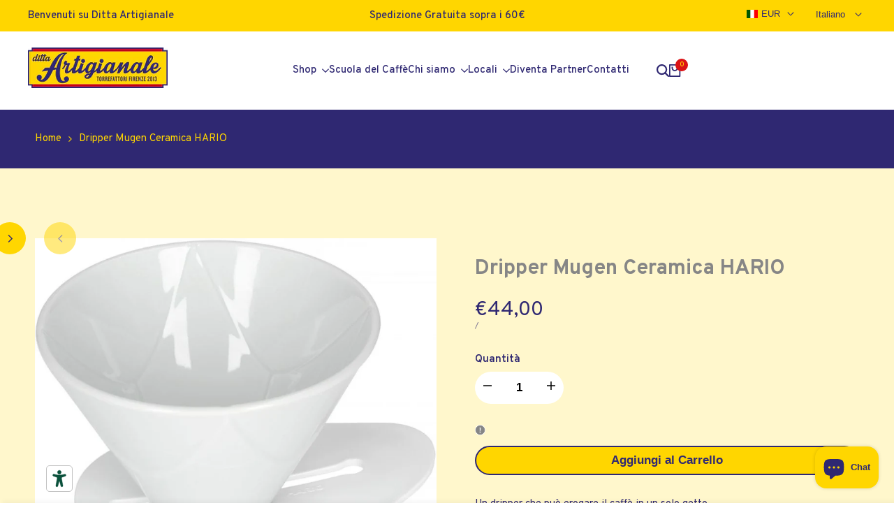

--- FILE ---
content_type: text/css
request_url: https://dittaartigianale.com/cdn/shop/t/10/assets/hdt-product-card.scss.css?v=1641697591673219241748347363
body_size: 5470
content:
hdt-card-product{container-name:card-product;container-type:inline-size}.hdt-card-product__media{container-name:card-product-media;container-type:inline-size}.hdt-ratio--custom-pr{--ratio-percent: calc(100% / (var(--aspect-ratiocus1)))}.hdt-prs-footer.hdt-pagination-wrapper{margin-top:calc(var(--pagination-distance) * calc(var(--section-prate, 75) / 100))}@media (min-width: 1150px){.hdt-prs-footer.hdt-pagination-wrapper{margin-top:calc(var(--pagination-distance))}}.hdt-card-product{--atc-cl: rgb(var(--color-button-text));--atc-bg-cl: rgb(var(--color-button));--atc-hover-cl: rgb(var(--color-button));--atc-hover-bg-cl: rgb(var(--color-button-text));--wishlist-cl: rgb(var(--color-button-text));--wishlist-bg-cl: rgb(var(--color-button));--wishlist-hover-cl: rgb(var(--color-button));--wishlist-hover-bg-cl: rgb(var(--color-button-text));--wishlist-active-cl: rgb(var(--color-button-text));--wishlist-active-bg-cl: rgb(var(--color-button));--quickview-cl: rgb(var(--color-button-text));--quickview-bg-cl: rgb(var(--color-button));--quickview-hover-cl: rgb(var(--color-button));--quickview-hover-bg-cl: rgb(var(--color-button-text));--compare-cl: rgb(var(--color-button-text));--compare-bg-cl: rgb(var(--color-button));--compare-hover-cl: rgb(var(--color-button));--compare-hover-bg-cl: rgb(var(--color-button-text));--pr-countdown-color: rgb(var(--color-accent));--pr-countdown-bg-color: rgb(var(--color-base-background))}.hdt-card-product.hdt-pr-sold_out{--pr-background-overlay: rgba(0,0,0,.1)}.hdt-badge{display:inline-flex;justify-content:center;align-items:center;padding:6px 15px;font-size:var(--text-sm);font-weight:var(--font-medium);line-height:1.21428571429;background-color:var(--badge-color-primary);color:var(--badge-color-secondary);position:relative}.hdt-badge__shape-round .hdt-badge{border-radius:30px}.hdt-badge__on-sale{--badge-color-primary: rgb(var(--color-on-sale-badge-background));--badge-color-secondary: rgb(var(--color-on-sale-badge-text))}.hdt-badge__new{--badge-color-primary: rgb(var(--color-new-badge-background));--badge-color-secondary: rgb(var(--color-new-badge-text))}.hdt-badge__hot{--badge-color-primary: rgb(var(--color-on-sale-badge-background));--badge-color-secondary: rgb(var(--color-on-sale-badge-text))}.hdt-badge__sold_out{--badge-color-primary: rgb(var(--color-sold-out-badge-background));--badge-color-secondary: rgb(var(--color-sold-out-badge-text))}.hdt-badge__pre_order{--badge-color-primary: rgb(var(--color-pre-order-badge-background));--badge-color-secondary: rgb(var(--color-pre-order-badge-text))}.hdt-badge__custom{--badge-color-primary: rgb(var(--color-custom-badge-background));--badge-color-secondary: rgb(var(--color-custom-badge-text))}.hdt-card-product__wrapper .hdt-badge__wrapp{position:absolute;z-index:3;top:12px;right:12px;left:45px;display:inline-flex;flex-wrap:wrap;justify-content:flex-end;gap:5px;pointer-events:none;transition:.5s ease 0s}.hdt-card-product__wrapper .hdt-badge{padding:4px 10px;font-size:var(--text-xs)}.badge_shape_circle .hdt-badge{border-radius:100%;height:60px;min-width:60px;font-size:11px;line-height:15px;letter-spacing:1.65px}.badge_shape_circle .hdt-badge:before{width:calc(100% + 4px);height:calc(100% + 4px);background-color:transparent;border:dashed 1px var(--badge-color-primary);content:"";position:absolute;z-index:1;left:-2px;top:-2px;border-radius:100%;right:-2px;bottom:-2px}.hdt-card-product.hdt-pr-sold_out .hdt-card-product__media:before{opacity:1;z-index:3}.hdt-card-product.hdt-pr-sold_out .hdt-badge__wrapp,.hdt-card-product.hdt-pr-sold_out .hdt-card-product__wrapper .hdt-badge__wrapp{top:50%;left:0!important;right:0!important;margin:auto;text-align:center!important;justify-content:center!important;transform:translateY(-50%);display:block!important}.hdt-card-product.hdt-pr-sold_out .hdt-badge{padding:0 5px;border-radius:var(--rounded-full);aspect-ratio:1;width:100%;max-width:65px}.hdt-card-product.hdt-pr-sold_out .hdt-badge>span{line-height:16px;background-color:var(--badge-color-primary);position:relative;z-index:2}.hdt-card-product.hdt-pr-sold_out .hdt-badge:after{height:1px;width:calc(100% - 16px);position:absolute;z-index:1;opacity:.1;content:"";background-color:var(--badge-color-secondary);transform:rotate(-45deg);top:0;bottom:0;left:0;right:0;margin:auto}.dir--rtl .hdt-card-product.hdt-pr-sold_out .hdt-badge:after{transform:rotate(45deg)}.hdt-card-product.hdt-pr-sold_out:not(.hdt-pr-wishlist) .hdt-card-product__media>*:not(.hdt-badge__wrapp):not(.hdt-card-product__media-wrapp),.hdt-card-product.hdt-pr-sold_out:not(.hdt-pr-wishlist) .hdt-badge:not(.hdt-badge__sold_out){display:none}.hdt-card-product .hdt-product-btns{display:flex;align-items:center;justify-content:center;gap:5px}.hdt-card-product .hdt-product-btns .hdt-pr_btn{border-radius:max(3px,var(--rounded-button));color:rgb(var(--color-button-text));background-color:rgb(var(--color-button));transition:all .1s,transform .4s ease var(--seconds, 0s),color .4s,background-color .4s;box-shadow:0 8px 24px rgb(var(--color-button-text) / .05)}.hdt-card-product .hdt-product-btns .hdt-pr_btn svg{width:1em;height:auto;fill:currentColor}.hdt-card-product .hdt-product-btns .hdt-card-product__btn-quick-view svg{width:1.188em}.hdt-card-product .hdt-product-btns>*:not(hdt-wishlist,hdt-compare){display:inline-flex}.hdt-card-product .hdt-product-btns .hdt-ultra_btn_parent{display:flex}.hdt-card-product__media .hdt-pr_btn:hover,.hdt-card-product__info .hdt-pr_btn:hover{color:rgb(var(--color-button));background-color:rgb(var(--color-button-text))}.hdt-product-form{display:flex}.hdt-product-form .hdt-quantity-wrapp{position:relative;display:none;align-items:center;overflow:hidden;z-index:3;color:var(--atc-cl);background-color:rgb(var(--hdt-btn-tertiary-color));transition:.5s;pointer-events:auto;gap:0;border-radius:max(3px,var(--rounded-button));border-start-end-radius:0px;border-end-end-radius:0px}.hdt-product-form .hdt-quantity__input{width:35px;background-color:transparent;text-align:center;appearance:none;-webkit-appearance:none;-moz-appearance:textfield;outline:none}.hdt-product-form .hdt-quantity__input::-webkit-inner-spin-button{display:none;-webkit-appearance:none;margin:0}.hdt-product-form .hdt-quantity__input::-webkit-outer-spin-button{display:none;-webkit-appearance:none;margin:0}.hdt-card-product .hdt-quantity__button{display:flex;text-align:center;justify-content:center;align-items:center;height:100%;padding-block-start:6px;padding-block-end:6px;color:inherit;background-color:transparent;border-radius:0;box-shadow:none;transition:.25s}.hdt-card-product .hdt-quantity__button[name=minus],.hdt-card-product .hdt-quantity__button[name=plus]{padding-inline-start:6px;padding-inline-end:6px}.hdt-card-product .hdt-quantity__button svg{width:10px;height:10px}.hdt-card-product__vendor{color:rgb(var(--color-foreground2));line-height:var(--font-heading-line-height);display:inline-block;vertical-align:top}.hdt-card-product__vendor a{color:inherit}.hdt-color-list{gap:8.5px}.hdt-card-product__info wrapp-hdt-color-list{display:block;width:100%}.hdt-card-product .hdt-color-list-item.is--color-link>a.hdt-rounded-full{border-radius:var(--rounded-full)}.hdt-card-product .hdt-color-list-color{width:20px;height:20px;line-height:18px;border:solid 1px rgb(var(--color-line-border));padding:2px;box-shadow:none!important;background-color:transparent;background:transparent;transition:.4s ease .1s}[type=radio]:checked+.hdt-color-list-color{border-color:rgb(var(--color-foreground))}.hdt-card-product .hdt-color-list-color .hdt-color-bg{border:solid 1px transparent;background:var(--hdt-bg-image, none);background-position:center!important;background-repeat:no-repeat!important;background-size:calc(100% + 10px) calc(100% + 10px)!important;transition:border .25s ease}.hdt-color-list-color:not(.hdt-rounded-full) .hdt-color-bg{transform:rotate(0)!important}[type=radio]:checked+.hdt-color-list-color .hdt-color-bg{border-color:rgb(var(--color-background))}.hdt-card-product .hdt-color-list-style-2 .hdt-color-list-color{padding:2px}.hdt-card-product .hdt-color-list-style-2 .hdt-color-list-color .hdt-color-bg{border:none}.hdt-card-product .hdt-color-list-item.is--color-link>a{min-width:20px;height:20px;line-height:18px;padding:0 3px;display:flex;align-items:center;justify-content:center}.swatch_color_style_2 .hdt-color-list-item.is--color-link>a{border-radius:var(--rounded-full)}.hdt-card-product .hdt-card-product__media:before{content:"";position:absolute;left:0;top:0;bottom:0;right:0;background-color:var(--pr-background-overlay);z-index:1;transition:.5s;pointer-events:none;border-radius:max(var(--rounded-product-media),var(--rounded-product-card))}.hdt-card-product.hdt-colors-selected .hdt-card-product__media .hdt-product-hover-img{z-index:1}.hdt-product.hdt-colors-selected .hdt-card-product__media .hdt-product-main-img{z-index:2;opacity:1;transition:.5s ease 0s}.hdt-card-product .hdt-full-width-link{position:absolute!important}.hdt-card-product .hdt-size-list{position:absolute;z-index:3;left:0;right:0;bottom:calc(var(--scroll-badge,0px));text-align:center;display:flex;align-items:center;gap:8.5px;color:rgb(var(--color-button));background-color:rgb(var(--color-button-text) / .3);transition:all .4s ease var(--seconds, 0s)}.hdt-card-product .hdt-size-list:not(:has(.hdt-size-count)){font-size:var(--text-sm);font-weight:var(--font-semibold);line-height:22px}.hdt-card-product .hdt-size-list-wrapper{display:flex;align-items:center;gap:7px 10px;overflow-x:auto;scroll-snap-align:start}.hdt-card-product .hdt-size-list:has(.hdt-size-count) .hdt-size-list-wrapper{overflow-x:visible}.hdt-card-product .hdt-card-product__media .hdt-size-list-wrapper{margin:0 auto;padding:0 10px}.hdt-card-product .hdt-size-list-wrapper::-webkit-scrollbar-track{-webkit-box-shadow:inset 0 0 2px rgba(0,0,0,.1);background-color:#f5f5f5;visibility:hidden}.hdt-card-product .hdt-size-list-wrapper::-webkit-scrollbar-thumb{background-color:#9e9e9e;visibility:hidden}.hdt-card-product .hdt-size-list-wrapper::-webkit-scrollbar{height:5px;background-color:#f5f5f5;visibility:hidden}.hdt-card-product .hdt-size-list-wrapper:hover::-webkit-scrollbar,.hdt-card-product .hdt-size-list-wrapper:hover::-webkit-scrollbar-thumb,.hdt-card-product .hdt-size-list-wrapper:hover::-webkit-scrollbar-track{visibility:visible}.hdt-card-product__media .hdt-size-list{height:32px;display:none}.hdt-card-product .hdt-pr-countdown{position:absolute;z-index:3;left:5px;right:5px;bottom:20px;pointer-events:none;transition:.4s ease-out 0s;align-items:center;transition:all .4s ease var(--seconds, 0s)}.hdt-card-product .hdt-countdown__amount{direction:initial}.hdt-card-product .hdt-countdown__inner{background-color:var(--pr-countdown-bg-color);color:var(--pr-countdown-color);display:flex;text-align:center;align-items:center;justify-content:center;border-radius:var(--rounded-button);line-height:var(--font-body-line-height);padding:5px 10px;max-height:40px;min-width:125px;font-size:var(--text-xs)}.hdt-card-product .hdt-countdown__inner>span{margin:0 3px}.hdt-card-product .hdt-pr-countdown2{width:100%;position:static!important;opacity:1!important;visibility:visible!important}.hdt-card-product .hdt-pr-countdown2 .hdt-countdown__inner{background-color:transparent;gap:5px;width:100%;max-height:none;max-width:270px;padding:0;display:flex;justify-content:space-between;margin:auto}.hdt-card-product .hdt-pr-countdown2 .hdt-countdown__item{padding-block-start:2px;padding-block-end:2px;background-color:var(--pr-countdown-bg-color);color:var(--pr-countdown-color);width:100%;display:flex;flex-direction:column;align-items:center;justify-content:center;border-radius:max(3px,var(--rounded-button))}.hdt-card-product .hdt-pr-countdown2 .hdt-countdown-amount{line-height:var(--font-heading-line-height)}.hdt-card-product .hdt-countdown-enabled.expired_cdhdt{opacity:0;visibility:hidden;display:none}.hdt-card-product .hdt-countdown-enabled{opacity:1;visibility:visible}.hdt-card-product .hdt-cd-icon{display:inline-flex;align-items:center;margin-inline-end:5px;fill:var(--pr-countdown-color)}wrapp-hdt-pr-frm hdt-quantity-wrapp+hdt-tooltip.hdt-ultra_btn_parent{transform:none!important}@media (hover:hover){.hdt-card-product:hover .hdt-scrolling-badge{transform:translateY(100%)}}.hdt-card-product :has(.hdt-scrolling-badge){--scroll-badge: 31px}.hdt-card-product .hdt-scrolling-badge{background:rgb(var(--color-foreground));color:rgb(var(--color-background));transition:all .3s ease-in-out;position:static;min-height:31px}.hdt-card-product .hdt-scrolling-badge .hdt-scrolling-inner{padding:.5rem .6rem;gap:.7rem;min-height:31px;font-size:var(--text-xs)}.hdt-card-product .hdt-scrolling-badge .hdt-scrolling-inner svg{width:15px;fill:currentColor}.hdt-card-product .hdt-scrolling-badge .hdt-badge{line-height:21px;font-size:var(--text-xs);padding:0 10px}:is(.hdt-pr-style1):not(.hdt-pr-style10):not(.hdt-pr-style11,.hdt-pr-style12) .hdt-pr-btns-group2{z-index:4!important;left:10px!important;top:10px;right:auto!important;bottom:auto!important}:is(.hdt-pr-style1,.hdt-pr-style3) .hdt-product-btns{z-index:4;left:5px;right:5px;bottom:calc(20px + var(--scroll-badge,0px))}:is(.hdt-pr-style1,.hdt-pr-style3) .hdt-card-product__media .hdt-pr-countdown{bottom:calc(55px + var(--scroll-badge,0px))}:is(.hdt-pr-style1,.hdt-pr-style3) .hdt-pr_btn{width:2.2857em;font-size:14px;aspect-ratio:1;display:inline-flex;position:static;justify-content:center;align-items:center}:is(.hdt-pr-style2,.hdt-pr-style3) .hdt-pr-btns-group2{z-index:4;top:15px;flex-direction:column}:is(.hdt-pr-style2,.hdt-pr-style3) .hdt-pr-btns-group1{z-index:4;left:5px;right:5px;bottom:calc(16px + var(--scroll-badge,0px))}:is(.hdt-pr-style2,.hdt-pr-style3) .hdt-pr-btns-group2 .hdt-pr_btn{width:2em;aspect-ratio:1;display:inline-flex;position:static;justify-content:center;align-items:center}:is(.hdt-pr-style2,.hdt-pr-style3) .hdt-pr-btns-group1{gap:7px}:is(.hdt-pr-style2,.hdt-pr-style3) .hdt-pr-btns-group1 .hdt-pr_btn{width:2em;aspect-ratio:1;display:inline-flex;position:static;justify-content:center;text-transform:uppercase;align-items:center;gap:8px;font-weight:var(--font-bold);white-space:nowrap}:is(.hdt-pr-style2,.hdt-pr-style3) .hdt-pr-btns-group1 .hdt-pr_btn svg{font-size:14px}:is(.hdt-pr-style2,.hdt-pr-style3) .hdt-pr-btns-group1 .hdt-pr_btn span{display:none}:is(.hdt-pr-style2,.hdt-pr-style3) .hdt-size-list{height:38px;color:rgb(var(--color-button-text));background-color:rgb(var(--color-button))}:is(.hdt-pr-style2,.hdt-pr-style3) .hdt-size-list-item{font-size:10px;padding:6px 10px;line-height:1;border-radius:3px;border:1px solid rgb(var(--hdt-btn-secondary-bg))}:is(.hdt-pr-style2,.hdt-pr-style3) .hdt-pr-countdown{bottom:calc(55px + var(--scroll-badge,0px))}:is(.hdt-pr-style2) .hdt-pr-btns-group2{left:15px}:is(.hdt-pr-style3) .hdt-pr-btns-group1 .hdt-card-product__btn-ultra{width:auto;aspect-ratio:auto;font-size:10px;padding:8px 14px}:is(.hdt-pr-style3) .hdt-pr-btns-group1 .hdt-card-product__btn-ultra span{display:block}:is(.hdt-pr-style3) .hdt-pr-btns-group2{right:15px;left:auto;bottom:auto!important}:is(.hdt-pr-style3) .hdt-card-product__wrapper .hdt-badge__wrapp{left:12px;right:45px;justify-content:flex-start}:is(.hdt-pr-style4) .hdt-pr-btns-group2{z-index:4;top:15px;flex-direction:column}:is(.hdt-pr-style4) .hdt-pr-btns-group1{z-index:4;left:0;right:0;bottom:calc(var(--scroll-badge,0px))}:is(.hdt-pr-style4) .hdt-pr-btns-group2{right:15px}:is(.hdt-pr-style4) .hdt-card-product__wrapper .hdt-badge__wrapp{left:12px;right:45px;justify-content:flex-start}:is(.hdt-pr-style4) .hdt-pr-btns-group2 .hdt-pr_btn{width:2em;aspect-ratio:1;display:inline-flex;position:static;justify-content:center;align-items:center}:is(.hdt-pr-style4) .hdt-pr-btns-group1{gap:7px;overflow:hidden}:is(.hdt-pr-style4) .hdt-pr-btns-group1 .hdt-pr_btn{display:inline-flex;position:static;justify-content:center;text-transform:uppercase;align-items:center;font-size:var(--text-sm);line-height:1.2;padding:10px;width:100%;flex:1;color:rgb(var(--color-button));background-color:rgb(var(--color-button-text))}:is(.hdt-pr-style4) .hdt-pr-btns-group1 .hdt-pr_btn:hover{color:rgb(var(--color-button-text));background-color:rgb(var(--color-button))}:is(.hdt-pr-style4) .hdt-product-btns .hdt-ultra_btn_parent,:is(.hdt-pr-style4) .hdt-product-form{display:flex;width:100%;flex:1}:is(.hdt-pr-style4) .hdt-pr-btns-group1>*{width:100%}:is(.hdt-pr-style4) .hdt-pr-btns-group1 .hdt-pr_btn svg{display:none}:is(.hdt-pr-style4) .hdt-pr-countdown{bottom:calc(40px + var(--scroll-badge,0px))}:is(.hdt-pr-style4) .hdt-product-form .hdt-quantity-wrapp,:is(.hdt-pr-style4) .hdt-pr-btns-group1 .hdt-pr_btn{border-radius:0}:is(.hdt-pr-style4) .hdt-quantity__button[name=minus]{padding-inline-start:12px}:is(.hdt-pr-style4) .hdt-quantity__button[name=plus]{padding-inline-end:12px}:is(.hdt-pr-style4) .hdt-size-list{bottom:calc(34px + var(--scroll-badge,0px));height:24px}:is(.hdt-pr-style5) .hdt-product-btns{position:absolute;bottom:calc(10px + var(--scroll-badge,0px));background:var(--atc-bg-cl);border-radius:3px;left:50%;transform:translate(-50%);padding:6px;gap:6px}:is(.hdt-pr-style5) .hdt-card-product__media :where(.hdt-card-product__btn-wishlist,.hdt-card-product__btn-compare){position:static}:is(.hdt-pr-style5) .hdt-pr_btn{width:2em;font-size:14px;aspect-ratio:1;display:inline-flex;position:static;justify-content:center;align-items:center;box-shadow:none!important}:is(.hdt-pr-style5) .hdt-pr_btn:hover{color:rgb(var(--color-button-text));background-color:rgb(var(--color-button-text) / .07)}:is(.hdt-pr-style5) .hdt-size-list{color:rgb(var(--color-button-text));background-color:rgb(var(--color-button) / .5)}:is(.hdt-pr-style5) .hdt-pr-countdown{bottom:calc(55px + var(--scroll-badge,0px))}:is(.hdt-pr-style6,.hdt-pr-style7,.hdt-pr-style8,.hdt-pr-style10) .hdt-card-product__wrapper{height:100%;display:flex;flex-direction:column}:is(.hdt-pr-style6,.hdt-pr-style7,.hdt-pr-style8,.hdt-pr-style10) .hdt-card-product__info{display:flex;flex-direction:column;flex-grow:1}:is(.hdt-pr-style6,.hdt-pr-style7,.hdt-pr-style8,.hdt-pr-style10) .hdt-pr-btns-group1{width:100%;margin-block-start:10px;flex-grow:1;align-items:flex-end}:is(.hdt-pr-style6,.hdt-pr-style7,.hdt-pr-style8,.hdt-pr-style10) .hdt-pr-btns-group1 .hdt-pr_btn{display:inline-flex;position:static;justify-content:center;text-transform:uppercase;align-items:center;font-size:var(--text-sm);font-weight:var(--font-bold);line-height:1.2;padding:10px;width:100%;flex:1;border:solid 1px rgb(var(--color-secondary-button-text))}:is(.hdt-pr-style6,.hdt-pr-style7,.hdt-pr-style8,.hdt-pr-style10) .hdt-product-btns .hdt-ultra_btn_parent,:is(.hdt-pr-style6,.hdt-pr-style7,.hdt-pr-style8,.hdt-pr-style10) .hdt-product-form{width:100%;flex:1;gap:7px}:is(.hdt-pr-style6,.hdt-pr-style7,.hdt-pr-style8,.hdt-pr-style10) .hdt-pr-btns-group1>*{width:100%}:is(.hdt-pr-style6,.hdt-pr-style7,.hdt-pr-style8,.hdt-pr-style10) .hdt-pr-btns-group1 .hdt-pr_btn svg{display:none}:is(.hdt-pr-style6,.hdt-pr-style7,.hdt-pr-style8,.hdt-pr-style10) .hdt-product-form .hdt-quantity-wrapp{border-start-end-radius:max(3px,var(--rounded-button));border-end-end-radius:max(3px,var(--rounded-button))}:is(.hdt-pr-style6,.hdt-pr-style7,.hdt-pr-style8,.hdt-pr-style10) .hdt-product-form .hdt-quantity-wrapp+.hdt-ultra_btn_parent .hdt-pr_btn{border-start-start-radius:max(3px,var(--rounded-button));border-end-start-radius:max(3px,var(--rounded-button))}:is(.hdt-pr-style6,.hdt-pr-style7,.hdt-pr-style8,.hdt-pr-style10) .hdt-pr-btns-group2{z-index:4;left:5px;right:5px;bottom:calc(20px + var(--scroll-badge,0px))}:is(.hdt-pr-style6,.hdt-pr-style7,.hdt-pr-style8,.hdt-pr-style10) .hdt-pr-btns-group2 .hdt-pr_btn{width:2.429em;border-radius:max(3px,var(--rounded-button));font-size:14px;aspect-ratio:1;display:inline-flex;position:static;justify-content:center;align-items:center}:is(.hdt-pr-style6,.hdt-pr-style7,.hdt-pr-style8,.hdt-pr-style10) .hdt-card-product .hdt-size-list{color:rgb(var(--color-button-text));background-color:rgb(var(--color-button) / .5)}:is(.hdt-pr-style6,.hdt-pr-style7,.hdt-pr-style8,.hdt-pr-style10) .hdt-pr-countdown{bottom:calc(60px + var(--scroll-badge,0px))}:is(.hdt-pr-style6,.hdt-pr-style8) .hdt-pr-btns-group2 .hdt-pr_btn{border-radius:50px}:is(.hdt-pr-style7){position:relative}:is(.hdt-pr-style7) .hdt-card-product__media{z-index:2}:is(.hdt-pr-style7) .hdt-card-product__info{margin-top:1.3rem;padding-bottom:1rem;overflow:hidden;z-index:1}:is(.hdt-pr-style7) .hdt-pr-btns-group1 .hdt-pr_btn{color:rgb(var(--color-button));background-color:rgb(var(--color-button-text))}:is(.hdt-pr-style7) .hdt-pr-btns-group1 .hdt-pr_btn:hover{color:rgb(var(--color-button-text));background-color:rgb(var(--color-button))}:is(.hdt-pr-style7) .hdt-pr-btns-group1{flex-grow:initial;transition:all .4s;margin-block-start:0px;margin-block-end:10px}:is(.hdt-pr-style7) .hdt-card-product__wrapper{position:relative}:is(.hdt-pr-style7) .hdt-card-product__wrapper:after{content:"";position:absolute;left:-8px;right:-8px;top:-8px;bottom:-8px;z-index:0;border-radius:max(var(--rounded-product-card),var(--rounded-product-media));transition:box-shadow .4s;box-shadow:0 0 9px rgb(var(--color-button-text) / 0);pointer-events:none}:is(.hdt-pr-style7):hover .hdt-card-product__wrapper:after{box-shadow:0 0 9px rgb(var(--color-button-text) / .08)}:is(.hdt-pr-style7) .hdt-product-form .hdt-quantity-wrapp{background-color:var(--atc-bg-cl);border:1px solid}:is(.hdt-pr-style8) .hdt-pr-btns-group1 .hdt-pr_btn svg{display:block}:is(.hdt-pr-style8) .hdt-pr-btns-group1{margin-block-start:0px;position:absolute;top:0;right:0;width:auto;align-items:flex-start}:is(.hdt-pr-style8) .hdt-pr-btns-group1 .hdt-pr_btn{aspect-ratio:1;border-radius:50px;color:rgb(var(--color-button));background-color:rgb(var(--color-accent));border-color:rgb(var(--color-accent))}:is(.hdt-pr-style8) .hdt-pr-btns-group1 .hdt-pr_btn:hover{background-color:rgb(var(--color-button-text));border-color:rgb(var(--color-button-text));box-shadow:0 0 5px rgb(var(--color-button) / .15)}:is(.hdt-pr-style8) .hdt-card-product__info{padding-inline-end:45px}:is(.hdt-pr-style9,.hdt-pr-style10,.hdt-pr-style11,.hdt-pr-style12,.hdt-pr-list) .hdt-size-list{height:auto;margin-block-start:11px;position:static;transform:none!important;justify-content:flex-start;color:rgb(var(--color-foreground));background-color:transparent}:is(.hdt-pr-style9,.hdt-pr-style10,.hdt-pr-style11,.hdt-pr-style12,.hdt-pr-list) .hdt-size-list-wrapper{padding:0;flex-wrap:wrap}:is(.hdt-pr-style9,.hdt-pr-style10,.hdt-pr-style11,.hdt-pr-style12,.hdt-pr-list) .hdt-size-list-item{font-size:10px;padding:6px 10px;line-height:1;border-radius:3px;color:rgb(var(--color-button-text));border:1px solid rgb(var(--hdt-btn-tertiary-color));background-color:rgb(var(--color-button))}:is(.hdt-pr-style9,.hdt-pr-style10,.hdt-pr-style11,.hdt-pr-style12,.hdt-pr-list) wrapp-hdt-color-list{margin-block-start:2px}:is(.hdt-pr-list) wrapp-hdt-color-list{margin-block-start:10px}:is(.hdt-pr-style10) .hdt-pr-btns-group1 .hdt-pr_btn{aspect-ratio:auto;position:relative;text-transform:none;width:auto;flex:none;color:rgb(var(--color-button));background-color:rgb(var(--color-button-text));--light_skew-color: rgb(var(--color-button) / .25);--height-button: 37px}:is(.hdt-pr-style10) .hdt-pr-btns-group1>*{transform:none!important}:is(.hdt-pr-style10):has(.hdt-size-list) .hdt-pr-btns-group2{top:auto;bottom:calc(16px + var(--scroll-badge,0px))!important}:is(.hdt-pr-style10):has(.hdt-pr-countdown):has(.hdt-size-list) .hdt-pr-btns-group2{top:auto;bottom:calc(16px + var(--scroll-badge,0px))!important}:is(.hdt-pr-style10) .hdt-card-product__media .hdt-pr-countdown{bottom:calc(60px + var(--scroll-badge,0px))}:is(.hdt-pr-style10) .hdt-product-form .hdt-quantity__input{width:32px}:is(.hdt-pr-style10) :is(.hdt-product-btns .hdt-ultra_btn_parent,.hdt-product-form){width:auto;flex:0}:is(.hdt-pr-style10) .hdt-pr-btns-group1{justify-content:flex-start}:is(.hdt-pr-style11,.hdt-pr-style12) .hdt-card-product__wrapper{height:100%;display:flex;flex-direction:column}:is(.hdt-pr-style11,.hdt-pr-style12) .hdt-card-product__info{display:flex;flex-direction:column;flex-grow:1;padding:0 13.5px 23.5px}:is(.hdt-pr-style11,.hdt-pr-style12) .hdt-pr-btns-group1 .hdt-pr_btn{display:inline-flex;aspect-ratio:auto;position:static;justify-content:center;align-items:center;font-size:var(--text-sm);font-weight:var(--font-bold);padding:10px;width:100%;flex:1}:is(.hdt-pr-style11,.hdt-pr-style12) .hdt-product-btns .hdt-ultra_btn_parent,:is(.hdt-pr-style11,.hdt-pr-style12) .hdt-product-form{width:100%;flex:1;gap:7px}:is(.hdt-pr-style11,.hdt-pr-style12) .hdt-pr-btns-group1{width:100%;margin-block-start:10px;flex-grow:1;align-items:flex-end}:is(.hdt-pr-style11,.hdt-pr-style12) .hdt-pr-btns-group1 .hdt-pr_btn svg{display:none}:is(.hdt-pr-style11,.hdt-pr-style12) .hdt-pr-btns-group1>*{width:100%;transform:none!important}:is(.hdt-pr-style11,.hdt-pr-style12):has(.hdt-size-list) .hdt-pr-btns-group2{bottom:calc(16px + var(--scroll-badge,0px))!important}:is(.hdt-pr-style11,.hdt-pr-style12):has(.hdt-pr-countdown):has(.hdt-size-list) .hdt-pr-btns-group2{bottom:calc(16px + var(--scroll-badge,0px))!important}:is(.hdt-pr-style11,.hdt-pr-style12) .hdt-pr-countdown{bottom:60px}:is(.hdt-pr-style11,.hdt-pr-style12) .hdt-product-form .hdt-quantity__input{width:32px}:is(.hdt-pr-style11) .hdt-pr-btns-group1 .hdt-pr_btn{color:rgb(var(--color-secondary-button-text));border:solid 2px rgb(var(--color-secondary-button-text));--light_skew-color: rgb(var(--color-button) / .25);background-color:transparent}:is(.hdt-pr-style11) .hdt-pr-btns-group1 .hdt-pr_btn:hover{color:rgb(var(--color-button));background-color:rgb(var(--color-button-text));border-color:rgb(var(--color-button-text));box-shadow:0 8px 24px rgb(var(--color-button)/.05)}:is(.hdt-pr-style12) .hdt-pr-btns-group1 .hdt-pr_btn{box-shadow:none;border:solid 1px rgb(var(--color-line-border));--light_skew-color: rgb(var(--color-button) / .25);text-transform:uppercase}:is(.hdt-pr-style12) .hdt-pr-btns-group1 .hdt-pr_btn:hover{background-color:transparent;color:rgb(var(--color-accent))}:is(.hdt-pr-list) .hdt-card-product__info{margin-top:0!important}:is(.hdt-pr-list) .hdt-pr_btn{width:2em;font-size:14px;aspect-ratio:1;display:inline-flex;position:static;justify-content:center;align-items:center}:is(.hdt-pr-list) wrapp-hdt-color-list{margin-block-start:0!important}:is(.hdt-pr-list) .hdt-size-list-wrapper{padding:0;flex-wrap:wrap}:is(.hdt-pr-list) .hdt-size-list{margin-block-start:0!important;height:auto!important;justify-content:initial!important}:is(.hdt-pr-list) .hdt-card-product__wrapper .hdt-badge__wrapp{left:auto!important}@container card-product (max-width: 400px){:is(.hdt-pr-list) .hdt-pr-countdown{font-size:var(--text-sm)!important;left:calc(100% + 15px);right:auto;bottom:auto;top:0}:is(.hdt-pr-list) .hdt-countdown__inner{flex-wrap:nowrap;padding:0!important;background-color:transparent;min-width:130px;justify-content:flex-start}:is(.hdt-pr-list):has(.hdt-pr-countdown.hdt-cd--enabled) .hdt-card-product__info{padding-top:25px!important}:is(.hdt-pr-list) .hdt-badge{padding:4px 10px;font-size:var(--text-xs)}}@container card-product (min-width: 210px){.hdt-card-product .hdt-product-btns>*:nth-child(2){--seconds: .2s}.hdt-card-product .hdt-product-btns>*:nth-child(3){--seconds: .4s}.hdt-card-product .hdt-product-btns>*:nth-child(4){--seconds: .6s}.hdt-badge{padding:4px 10px;font-size:var(--text-xs)}.hdt-card-product .hdt-color-list-color{width:26px;height:26px;padding:3px}.hdt-product-form .hdt-quantity-wrapp{display:flex}.hdt-product-form .hdt-quantity-wrapp+.hdt-ultra_btn_parent .hdt-pr_btn{border-start-start-radius:0px;border-end-start-radius:0px}.hdt-product-form .hdt-quantity-wrapp+.hdt-ultra_btn_parent .hdt-pr_btn svg{display:none}:is(.hdt-pr-style2):has(.hdt-quantity-wrapp) .hdt-pr-btns-group1 .hdt-card-product__btn-ultra svg{display:inline-flex}:is(.hdt-pr-style2):has(.hdt-quantity-wrapp) .hdt-pr-btns-group1 wrapp-hdt-pr-frm+wrapp-hdt-open-modal-btn .hdt-pr_btn{aspect-ratio:1}:is(.hdt-pr-style10) .hdt-product-form .hdt-quantity__input{width:45px}:is(.hdt-pr-style11,.hdt-pr-style12) .hdt-product-form .hdt-quantity-wrapp{border-start-end-radius:max(3px,var(--rounded-button));border-end-end-radius:max(3px,var(--rounded-button))}:is(.hdt-pr-style11,.hdt-pr-style12) .hdt-product-form .hdt-quantity-wrapp+.hdt-ultra_btn_parent .hdt-pr_btn{border-start-start-radius:max(3px,var(--rounded-button));border-end-start-radius:max(3px,var(--rounded-button))}}@container card-product (min-width: 240px){.hdt-card-product__wrapper .hdt-badge{padding:6px 15px;font-size:var(--text-base)}.hdt-card-product__wrapper .hdt-badge__wrapp{left:60px}.hdt-card-product__info{gap:12px}.hdt-card-product__media .hdt-size-list{display:flex}.hdt-card-product .hdt-countdown__inner{font-size:var(--text-base);min-width:140px}.hdt-pr-countdown2 .hdt-countdown__item{text-transform:uppercase}.hdt-pr-countdown2 .hdt-countdown__item hdt-countdown-amount{font-size:26px}:is(.hdt-pr-style1,.hdt-pr-style2) .hdt-pr_btn,:is(.hdt-pr-style1,.hdt-pr-style2) .hdt-ultra_btn_parent,:is(.hdt-pr-style1,.hdt-pr-style2) wrapp-hdt-open-modal-btn{font-size:16px}:is(.hdt-pr-style1,.hdt-pr-style2) .hdt-pr_btn{width:2.625em}:is(.hdt-pr-style1) .hdt-card-product__media .hdt-pr-countdown{bottom:calc(75px + var(--scroll-badge,0px))}:is(.hdt-pr-style1) .hdt-card-product__media:has(.hdt-size-list) .hdt-product-btns{bottom:calc(45px + var(--scroll-badge,0px))}:is(.hdt-pr-style1) .hdt-card-product__media:has(.hdt-size-list) .hdt-pr-countdown{bottom:calc(100px + var(--scroll-badge,0px))}:is(.hdt-pr-style2):has(.hdt-size-list) .hdt-pr-btns-group1{bottom:calc(45px + var(--scroll-badge,0px))}:is(.hdt-pr-style2) .hdt-card-product__media:has(.hdt-size-list) .hdt-pr-countdown{bottom:calc(95px + var(--scroll-badge,0px))}:is(.hdt-pr-style3) .hdt-card-product__media .hdt-pr-countdown{bottom:calc(75px + var(--scroll-badge,0px))}:is(.hdt-pr-style3) .hdt-pr-btns-group2 .hdt-pr_btn{width:2.625em}:is(.hdt-pr-style3) .hdt-pr-btns-group1 .hdt-pr_btn{width:auto;aspect-ratio:auto;font-size:10px;padding:12px;min-height:42px}:is(.hdt-pr-style3):has(.hdt-size-list) .hdt-pr-btns-group1{bottom:calc(45px + var(--scroll-badge,0px))}:is(.hdt-pr-style3) .hdt-card-product__media:has(.hdt-size-list) .hdt-pr-countdown{bottom:calc(95px + var(--scroll-badge,0px))}:is(.hdt-pr-style4) .hdt-pr-countdown{bottom:calc(64px + var(--scroll-badge,0px))}:is(.hdt-pr-style5) .hdt-card-product__media:has(.hdt-size-list) .hdt-product-btns{bottom:calc(44px + var(--scroll-badge,0px))}:is(.hdt-pr-style6,.hdt-pr-style7,.hdt-pr-style8,.hdt-pr-style10):has(.hdt-size-list) .hdt-pr-btns-group2{bottom:calc(40px + var(--scroll-badge,0px))}:is(.hdt-pr-style6,.hdt-pr-style7,.hdt-pr-style8,.hdt-pr-style10) .hdt-pr-countdown{bottom:calc(80px + var(--scroll-badge,0px))}:is(.hdt-pr-style6,.hdt-pr-style7,.hdt-pr-style8,.hdt-pr-style10) .hdt-pr-btns-group2{gap:13px}:is(.hdt-pr-style7):has(.hdt-size-list) .hdt-pr-btns-group2{bottom:calc(44px + var(--scroll-badge,0px))}:is(.hdt-pr-style10) .hdt-card-product__media .hdt-pr-countdown{bottom:calc(60px + var(--scroll-badge,0px))}}@container card-product (max-width: 300px){:is(.hdt-pr-style11,.hdt-pr-style12) .hdt-card-product__info{padding:0 0 10px}}@container card-product (min-width: 210px) and (max-width: 349px){:is(.hdt-pr-list) .hdt-color-list-color{width:20px;height:20px;padding:2px}}@container card-product (min-width: 350px){.hdt-product-form .hdt-quantity__input{width:45px}:is(.hdt-pr-style1) .hdt-pr_btn{width:3em}:is(.hdt-pr-list) .hdt-pr_btn{width:2.625em}:is(.hdt-pr-style2,.hdt-pr-style3,.hdt-pr-style4,.hdt-pr-style6,.hdt-pr-style7,.hdt-pr-style8) .hdt-pr-btns-group2 .hdt-pr_btn{width:3em}:is(.hdt-pr-style2) .hdt-pr-btns-group1 .hdt-pr_btn{font-size:16px;width:3em}:is(.hdt-pr-style2,.hdt-pr-style3) .hdt-pr-countdown{bottom:75px}:is(.hdt-pr-style6,.hdt-pr-style7,.hdt-pr-style8,.hdt-pr-style10) .hdt-pr-countdown{bottom:95px}:is(.hdt-pr-list) .hdt-pr_btn,:is(.hdt-pr-list) .hdt-ultra_btn_parent,:is(.hdt-pr-list) wrapp-hdt-open-modal-btn{font-size:16px}:is(.hdt-pr-list) .hdt-size-list-item{padding:8px 13px}}@media (hover: hover){.hdt-card-product .hdt-scrolling-badge{position:absolute;--scroll-badge: 37px;min-height:37px}.hdt-card-product .hdt-scrolling-badge .hdt-scrolling-inner{padding:.8rem .35rem;gap:.7rem;font-size:var(--text-sm)}.hdt-card-product .hdt-scrolling-badge .hdt-scrolling-inner .hdt-badge{font-size:var(--text-sm)}.hdt-card-product .hdt-size-list{bottom:0}:is(.hdt-pr-style1):not(.hdt-pr-style10):not(.hdt-pr-style11):not(.hdt-pr-style12):not(:hover) .hdt-pr-btns-group2 :is(.hdt-pr_btn:is(hdt-wishlist,.hdt-card-product__btn-wishlist-er)){transform:translate(0)}:is(.hdt-pr-style1):not(.hdt-pr-style10):not(.hdt-pr-style11):not(.hdt-pr-style12) .hdt-pr-btns-group2{left:5px!important;top:16px}:is(.hdt-pr-style1):not(.hdt-pr-style10):not(.hdt-pr-style11):not(.hdt-pr-style12) .hdt-pr-btns-group2 .hdt-pr_btn:is(hdt-wishlist,.hdt-card-product__btn-wishlist-er,hdt-compare,.hdt-card-product__btn-compare-er){transform:translate(10px)}:is(.hdt-pr-style1) .hdt-pr_btn:is(hdt-wishlist,.hdt-card-product__btn-wishlist-er,hdt-compare,.hdt-card-product__btn-compare-er),:is(.hdt-pr-style1) .hdt-ultra_btn_parent,:is(.hdt-pr-style1) wrapp-hdt-open-modal-btn{transform:translateY(-10px);transition:all .1s,transform .4s ease var(--seconds, 0s),color .4s,background-color .4s}:is(.hdt-pr-style1):not(:hover) :is(.hdt-pr_btn:is(hdt-wishlist,.hdt-card-product__btn-wishlist-er,hdt-compare,.hdt-card-product__btn-compare-er),.hdt-ultra_btn_parent,wrapp-hdt-open-modal-btn){opacity:0;transform:translateY(0);transition:all 0s}:is(.hdt-pr-style1):not(:hover) .hdt-size-list{transform:translateY(32px)}:is(.hdt-pr-style1) .hdt-card-product__media .hdt-pr-countdown{bottom:calc(26px + var(--scroll-badge,0px))}:is(.hdt-pr-style1):hover .hdt-pr-countdown{opacity:0;visibility:hidden}:is(.hdt-pr-style1) .hdt-product-btns{bottom:16px}:is(.hdt-pr-style1) .hdt-card-product__media:has(.hdt-size-list) .hdt-pr-countdown{bottom:32px}:is(.hdt-pr-style2,.hdt-pr-style3,.hdt-pr-style4,.hdt-pr-style5,.hdt-pr-style6,.hdt-pr-style7,.hdt-pr-style8,.hdt-pr-style10) .hdt-card-product__media .hdt-pr-countdown{bottom:calc(26px + var(--scroll-badge,0px))}:is(.hdt-pr-style2,.hdt-pr-style3,.hdt-pr-style4,.hdt-pr-style5,.hdt-pr-style6,.hdt-pr-style7,.hdt-pr-style8,.hdt-pr-style10):hover .hdt-pr-countdown{opacity:0;visibility:hidden}:is(.hdt-pr-style2,.hdt-pr-style3,.hdt-pr-style4,.hdt-pr-style5,.hdt-pr-style6,.hdt-pr-style7,.hdt-pr-style8,.hdt-pr-style10) .hdt-card-product__media:has(.hdt-size-list) .hdt-pr-countdown{bottom:calc(26px + var(--scroll-badge,0px))}:is(.hdt-pr-style2) .hdt-pr_btn:is(hdt-wishlist,.hdt-card-product__btn-wishlist-er,hdt-compare,.hdt-card-product__btn-compare-er){transform:translate(0);transition:all .1s,transform .4s ease var(--seconds, 0s),color .4s,background-color .4s}:is(.hdt-pr-style2):not(:hover) :is(.hdt-pr_btn:is(hdt-wishlist,.hdt-card-product__btn-wishlist-er,hdt-compare,.hdt-card-product__btn-compare-er)){opacity:0;transform:translate(-10px);transition:all 0s}:is(.hdt-pr-style2):has(.hdt-quantity-wrapp) wrapp-hdt-pr-frm{transform:translateY(-10px);transition:all .1s,transform .4s ease var(--seconds, 0s),color .4s,background-color .4s}:is(.hdt-pr-style2) wrapp-hdt-open-modal-btn,:is(.hdt-pr-style2) hdt-tooltip.hdt-ultra_btn_parent{transform:translateY(-10px);transition:all .1s,transform .4s ease var(--seconds, 0s),color .4s,background-color .4s}:is(.hdt-pr-style2):not(:hover) :is(wrapp-hdt-pr-frm,wrapp-hdt-open-modal-btn,hdt-tooltip.hdt-ultra_btn_parent){opacity:0;transform:translateY(0);transition:all 0s}:is(.hdt-pr-style2):not(:hover) .hdt-size-list{transform:translateY(48px)}:is(.hdt-pr-style2):has(.hdt-size-list) .hdt-pr-btns-group1{bottom:16px}:is(.hdt-pr-style2):has(.hdt-pr-countdown):has(.hdt-size-list) .hdt-pr-btns-group1{bottom:16px}:is(.hdt-pr-style3) .hdt-pr_btn:is(hdt-wishlist,.hdt-card-product__btn-wishlist-er,hdt-compare,.hdt-card-product__btn-compare-er),:is(.hdt-pr-style3) .hdt-pr-btns-group2 wrapp-hdt-open-modal-btn{transform:translate(0);transition:all .1s,transform .4s ease var(--seconds, 0s),color .4s,background-color .4s}:is(.hdt-pr-style3):not(:hover) :is(.hdt-pr_btn:is(hdt-wishlist,.hdt-card-product__btn-wishlist-er,hdt-compare,.hdt-card-product__btn-compare-er),.hdt-pr-btns-group2 wrapp-hdt-open-modal-btn){opacity:0;transform:translate(10px);transition:all 0s}:is(.hdt-pr-style3) wrapp-hdt-pr-frm,:is(.hdt-pr-style3) .hdt-pr-btns-group1 wrapp-hdt-open-modal-btn,:is(.hdt-pr-style3) .hdt-pr-btns-group1 hdt-tooltip.hdt-ultra_btn_parent{transform:translateY(-10px);transition:all .1s,transform .4s ease var(--seconds, 0s),color .4s,background-color .4s}:is(.hdt-pr-style3):not(:hover) .hdt-pr-btns-group1 :is(wrapp-hdt-pr-frm,wrapp-hdt-open-modal-btn,hdt-tooltip.hdt-ultra_btn_parent){opacity:0;transform:translateY(0);transition:all 0s}:is(.hdt-pr-style3):not(:hover) .hdt-size-list{transform:translateY(44px)}:is(.hdt-pr-style3) .hdt-pr-btns-group1{bottom:5px}:is(.hdt-pr-style4) .hdt-pr_btn:is(hdt-wishlist,.hdt-card-product__btn-wishlist-er,hdt-compare,.hdt-card-product__btn-compare-er),:is(.hdt-pr-style4) .hdt-pr-btns-group2 wrapp-hdt-open-modal-btn{transform:translate(0);transition:all .1s,transform .4s ease var(--seconds, 0s),color .4s,background-color .4s}:is(.hdt-pr-style4):not(:hover) :is(.hdt-pr_btn:is(hdt-wishlist,.hdt-card-product__btn-wishlist-er,hdt-compare,.hdt-card-product__btn-compare-er),.hdt-pr-btns-group2 wrapp-hdt-open-modal-btn){opacity:0;transform:translate(10px);transition:all 0s}:is(.hdt-pr-style4) .hdt-pr-btns-group1>*{transform:translateY(0);transition:all .1s,transform .4s ease var(--seconds, 0s),color .4s,background-color .4s}:is(.hdt-pr-style4):not(:hover) .hdt-pr-btns-group1>*{opacity:0;transform:translateY(10px);transition:all 0s}:is(.hdt-pr-style4):not(:hover) .hdt-size-list{opacity:0;transform:translateY(40px);transition:all 0s ease var(--seconds, 0s)}:is(.hdt-pr-style4) .hdt-pr-btns-group1{bottom:0}:is(.hdt-pr-style5) .hdt-product-btns{transform:translate(-50%,-10px);transition:all .1s,transform .4s ease var(--seconds, 0s),color .4s,background-color .4s;bottom:16px}:is(.hdt-pr-style5):not(:hover) .hdt-product-btns{opacity:0;transform:translate(-50%);transition:all 0s}:is(.hdt-pr-style5):not(:hover) .hdt-size-list{transform:translateY(32px)}:is(.hdt-pr-style6,.hdt-pr-style7) .hdt-pr-btns-group2{transform:translateY(-10px);transition:all .1s,transform .4s ease var(--seconds, 0s),color .4s,background-color .4s;bottom:16px}:is(.hdt-pr-style6,.hdt-pr-style7):not(:hover) .hdt-pr-btns-group2{opacity:0;transform:translateY(0);transition:all 0s}:is(.hdt-pr-style6,.hdt-pr-style7):not(:hover) .hdt-size-list{transform:translateY(32px)}:is(.hdt-pr-style6,.hdt-pr-style7) .hdt-pr-btns-group1{transition:all .4s ease;opacity:0}:is(.hdt-pr-style6,.hdt-pr-style7):hover .hdt-pr-btns-group1{opacity:1}:is(.hdt-pr-style7) .hdt-card-product__info{transform:translateY(-58px);transition:all .1s,transform .4s ease var(--seconds, 0s),color .4s,background-color .4s}:is(.hdt-pr-style7):hover .hdt-card-product__info{transform:translateY(0)}:is(.hdt-pr-style8) .hdt-pr-btns-group2>*{transform:translateY(-10px);transition:all .1s,transform .4s ease var(--seconds, 0s),color .4s,background-color .4s}:is(.hdt-pr-style8):not(:hover) :is(.hdt-pr-btns-group2>*){opacity:0;transform:translateY(0);transition:all 0s}:is(.hdt-pr-style8):not(:hover) .hdt-size-list{transform:translateY(32px)}:is(.hdt-pr-style8) .hdt-product-btns{bottom:16px}:is(.hdt-pr-style10,.hdt-pr-style11,.hdt-pr-style12) .hdt-pr-btns-group1 .hdt-ultra_btn_parent,:is(.hdt-pr-style10,.hdt-pr-style11,.hdt-pr-style12) .hdt-pr-btns-group1 wrapp-hdt-open-modal-btn{transform:none!important;transition:all .4s ease!important;opacity:1!important}@container card-product (min-width: 210px){.hdt-card-product.hdt-pr-sold_out .hdt-badge{max-width:73px}:is(.hdt-pr-style1) .hdt-pr_btn,:is(.hdt-pr-style1) .hdt-ultra_btn_parent,:is(.hdt-pr-style1) wrapp-hdt-open-modal-btn{font-size:16px}:is(.hdt-pr-style1) .hdt-product-btns{bottom:16px}:is(.hdt-pr-style1) .hdt-card-product__media:has(.hdt-size-list) .hdt-product-btns{bottom:16px}:is(.hdt-pr-style1) .hdt-card-product__media:has(.hdt-size-list) .hdt-pr-countdown{bottom:calc(26px + var(--scroll-badge,0px))}}@container card-product (min-width: 240px){.hdt-badge,.hdt-card-product .hdt-pr-countdown{font-size:var(--text-base)}.hdt-card-product .hdt-countdown__inner{max-height:42px;padding:10px;width:100%;max-width:212px}:is(.hdt-pr-style1) .hdt-card-product__media:has(.hdt-size-list) .hdt-product-btns{bottom:32px}:is(.hdt-pr-style2,.hdt-pr-style3) .hdt-pr-btns-group1{bottom:16px}:is(.hdt-pr-style2,.hdt-pr-style3) .hdt-pr-btns-group2 .hdt-pr_btn{width:2.625em;font-size:16px}:is(.hdt-pr-style2,.hdt-pr-style3) .hdt-pr-btns-group1 .hdt-pr_btn{width:auto;aspect-ratio:auto;font-size:10px;padding:12px;min-height:42px}:is(.hdt-pr-style2,.hdt-pr-style3):not(:has(.hdt-quantity-wrapp)) :is(.hdt-card-product__btn-quick-view,.hdt-card-product__btn-ultra) span{display:block}:is(.hdt-pr-style2,.hdt-pr-style3):has(.hdt-quantity-wrapp) .hdt-card-product__btn-ultra span{display:block}:is(.hdt-pr-style2,.hdt-pr-style3):has(.hdt-size-list) .hdt-pr-btns-group1{bottom:50px}:is(.hdt-pr-style2,.hdt-pr-style3):has(.hdt-pr-countdown):has(.hdt-size-list) .hdt-pr-btns-group1{bottom:50px}:is(.hdt-pr-style2,.hdt-pr-style3) .hdt-card-product .hdt-quantity__button{padding-block-start:15px;padding-block-end:15px}:is(.hdt-pr-style2,.hdt-pr-style3) .hdt-card-product .hdt-quantity__button[name=minus]{padding-inline-start:15px}:is(.hdt-pr-style2,.hdt-pr-style3) .hdt-card-product .hdt-quantity__button[name=plus]{padding-inline-end:15px}:is(.hdt-pr-style2,.hdt-pr-style3) .hdt-size-list{height:48px}:is(.hdt-pr-style2,.hdt-pr-style3) .hdt-size-list-item{padding:8px 13px}:is(.hdt-pr-style3) .hdt-pr-btns-group1 .hdt-card-product__btn-ultra.hdt-pr_btn{padding:14px 25px}:is(.hdt-pr-style3):not(:hover) .hdt-size-list{transform:translateY(48px)}:is(.hdt-pr-style4) .hdt-pr-btns-group2 .hdt-pr_btn{width:2.625em}:is(.hdt-pr-style4) .hdt-pr-btns-group1 .hdt-pr_btn{padding:16px 10px}:is(.hdt-pr-style4) .hdt-size-list{bottom:46px}:is(.hdt-pr-style5) .hdt-card-product__media:has(.hdt-size-list) .hdt-product-btns{bottom:37px}:is(.hdt-pr-style5) .hdt-pr-countdown{bottom:90px}:is(.hdt-pr-style5) .hdt-pr_btn{width:1.875em;font-size:var(--text-lg)}:is(.hdt-pr-style6,.hdt-pr-style7):has(.hdt-size-list) .hdt-pr-btns-group2{bottom:37px}:is(.hdt-pr-style6,.hdt-pr-style7,.hdt-pr-style10) .hdt-pr-btns-group2 .hdt-pr_btn{width:2.625em;font-size:var(--text-lg)}:is(.hdt-pr-style6,.hdt-pr-style7,.hdt-pr-style10) .hdt-pr-btns-group1 .hdt-pr_btn{padding:16px 10px}:is(.hdt-pr-style6,.hdt-pr-style7,.hdt-pr-style10) .hdt-quantity__button{padding-block-start:15px;padding-block-end:15px}:is(.hdt-pr-style6,.hdt-pr-style7,.hdt-pr-style10) .hdt-quantity__button[name=minus]{padding-inline-start:15px}:is(.hdt-pr-style6,.hdt-pr-style7,.hdt-pr-style10) .hdt-quantity__button[name=plus]{padding-inline-end:15px}:is(.hdt-pr-style7):not(:hover) .hdt-product-btns.hdt-pr-btns-group1{transition:.4s ease 0s;opacity:0;visibility:hidden;transform:translateY(-100%)}:is(.hdt-pr-style8) .hdt-pr-btns-group2 .hdt-pr_btn{width:2.625em;font-size:var(--text-lg)}:is(.hdt-pr-style8) .hdt-pr-btns-group1 .hdt-pr_btn{width:3.5625em;font-size:var(--text-lg)}:is(.hdt-pr-style8) .hdt-card-product__info{padding-inline-end:65px}:is(.hdt-pr-style8) .hdt-card-product__media:has(.hdt-size-list) .hdt-product-btns{bottom:32px}:is(.hdt-pr-style9,.hdt-pr-style10) .hdt-size-list-item{width:42px;height:29px;display:inline-flex;justify-content:center;align-items:center}:is(.hdt-pr-style10) .hdt-pr-btns-group1 .hdt-pr_btn{padding:10px 25px}:is(.hdt-pr-style11,.hdt-pr-style12) .hdt-quantity__button{padding-block-start:15px;padding-block-end:15px}:is(.hdt-pr-style11,.hdt-pr-style12) .hdt-quantity__button[name=minus]{padding-inline-start:15px}:is(.hdt-pr-style11,.hdt-pr-style12) .hdt-quantity__button[name=plus]{padding-inline-end:15px}}@container card-product (min-width: 300px){:is(.hdt-pr-style2,.hdt-pr-style3):not(:has(.hdt-quantity-wrapp)) :is(.hdt-card-product__btn-quick-view,.hdt-card-product__btn-ultra) span{display:block}:is(.hdt-pr-style2,.hdt-pr-style3):has(.hdt-quantity-wrapp) .hdt-card-product__btn-ultra span{display:block}}}@container card-product-media (max-width: 210px){.hdt-lookbook-product .hdt-product-btns:not(.hdt-pr-btns-group1) .hdt-pr_btn{width:2em}.hdt-lookbook-product .hdt-card-product .hdt-pr-btns-group1 .hdt-pr_btn{font-size:14px;width:2em}.hdt-lookbook-product :is(.hdt-pr-style1,.hdt-pr-style2,.hdt-pr-style3) .hdt-card-product .hdt-pr-btns-group1 .hdt-pr_btn{padding:0;min-height:auto;aspect-ratio:1}.hdt-lookbook-product .hdt-card-product .hdt-pr-btns-group1 .hdt-pr_btn svg{display:block}.hdt-lookbook-product .hdt-card-product .hdt-pr-btns-group1 .hdt-pr_btn span{display:none}.hdt-lookbook-product .hdt-product-btns:not(.hdt-pr-btns-group2),.hdt-lookbook-product .hdt-product-btns.hdt-pr-btns-group1{bottom:10px!important}.hdt-lookbook-product :is(.hdt-pr-style4) .hdt-product-btns:not(.hdt-pr-btns-group2),.hdt-lookbook-product .hdt-product-btns.hdt-pr-btns-group1{bottom:0!important}.hdt-lookbook-product .hdt-card-product .hdt-size-list{display:none!important}.hdt-lookbook-product .hdt-card-product .hdt-pr-btns-group2,.hdt-lookbook-product .hdt-card-product:has(.hdt-size-list) .hdt-pr-btns-group2{top:10px!important;right:10px;left:auto;bottom:auto!important}}[dir=rtl] .hdt-card-product:not(:is(.hdt-pr-style3,.hdt-pr-style4)) .hdt-badge__wrapp{justify-content:flex-start}[dir=rtl] .hdt-card-product:is(.hdt-pr-style3,.hdt-pr-style4) .hdt-badge__wrapp{justify-content:flex-end}.hdt-card-align-center :where(.hdt-price__list,.hdt-size-list,.hdt-pr-btns-group1,.hdt-ultra_btn_parent,.hdt-product-form){justify-content:center!important}:is(.hdt-pr-style10) .hdt-card-align-center .hdt-pr-btns-group1>*{width:auto}:is(.hdt-pr-style10) .hdt-card-align-center :where(hdt-quantity-wrapp+.hdt-ultra_btn_parent){width:auto!important;flex:none!important}[dir=rtl] :is(.hdt-pr-style8) .hdt-pr-btns-group1{left:0;right:auto}:is(.hdt-pr-style6,.hdt-pr-style7,.hdt-pr-style8,.hdt-pr-style10) .hdt-card-align-right .hdt-pr-btns-group1,:is(.hdt-pr-style6,.hdt-pr-style7,.hdt-pr-style8,.hdt-pr-style10) .hdt-card-align-right .hdt-pr-btns-group1 .hdt-pr_btn,:is(.hdt-pr-style6,.hdt-pr-style7,.hdt-pr-style8,.hdt-pr-style10) .hdt-card-align-right :is(.hdt-product-btns .hdt-ultra_btn_parent,.hdt-product-form){justify-content:flex-end!important}.hdt-pr-border_in_image .hdt-card-product__media{border:solid 1px rgb(var(--color-line-border))}.hdt-pr-border_on_item .hdt-card-product .hdt-card-product__wrapper{padding:10px;background-color:rgb(var(--color-background2));border:solid 1px rgb(var(--color-line-border));border-radius:var(--rounded-product-card);height:100%}.hdt-pr-border_on_item :is(.hdt-pr-style12) .hdt-card-product__wrapper{padding:1.5rem 1.5rem 0!important}.hdt-pr-border_on_item .hdt-card-product:not(.hdt-pr-style6):not(.hdt-pr-style7){--rounded-product-media: var(--rounded-product-card)}.hdt-pr-border_on_item :is(.hdt-pr-style11,.hdt-pr-style12) .hdt-card-product__info{margin-top:0;padding:16px 13.5px 23.5px}:where(.hdt-slider.hdt-pr-border_on_item,.hdt-slider.hdt-collection-products) .hdt-slider__viewport{padding:1px}.hdt-pr-border_on_grid:not(.hdt-slider):not(.hdt-collection-has-pr6):not(.hdt-collection-has-pr7){--spacing-x: 0px !important;--spacing-y: 0px !important}.hdt-pr-border_on_grid:not(.hdt-slider):not(.hdt-collection-has-pr6):not(.hdt-collection-has-pr7) .hdt-pr-list{--spacing-x: 30px !important}.hdt-pr-border_on_grid:not(.hdt-slider) .hdt-card-product:not(.hdt-pr-style6):not(.hdt-pr-style7){padding:5px 5px 15px}.hdt-pr-border_on_item .hdt-card-product:not(.hdt-pr-style6):not(.hdt-pr-style7):not(.hdt-pr-style11,.hdt-pr-style12) .hdt-card-product__info{padding-bottom:15px}.hdt-pr-border_on_grid:not(.hdt-slider) .hdt-card-product:not(.hdt-pr-style6):not(.hdt-pr-style7) .hdt-card-product__info{padding-bottom:10px}.hdt-pr-border_on_grid:not(.hdt-slider):not(.hdt-collection-has-pr6):not(.hdt-collection-has-pr7){border-inline-start:solid 1px rgb(var(--color-line-border));border-radius:var(--rounded-product-card)}.hdt-pr-border_on_grid:not(.hdt-slider):not(.hdt-collection-has-pr6):not(.hdt-collection-has-pr7) .hdt-card-product{border-radius:var(--rounded-product-card)}.template-search .hdt-pr-border_on_grid:not(.hdt-slider):not(.hdt-collection-has-pr6):not(.hdt-collection-has-pr7){border-block-start:solid 1px rgb(var(--color-line-border));border-inline-start:solid 1px rgb(var(--color-line-border))}.template-search .hdt-pr-border_on_grid:not(.hdt-slider)>*{border-block-start:none;border-inline-start:none;border-top:none;border-bottom:none;margin-top:0;border-inline-end:solid 1px rgb(var(--color-line-border));border-block-end:solid 1px rgb(var(--color-line-border))}.hdt-pr-border_on_grid:not(.hdt-slider)>.hdt-card-product:not(.hdt-pr-style6):not(.hdt-pr-style7){border-inline-end:solid 1px rgb(var(--color-line-border));border-bottom:solid 1px rgb(var(--color-line-border));border-top:solid 1px rgb(var(--color-line-border));margin-top:-1px}.hdt-pr-border_on_grid.hdt-justify-center{justify-content:flex-start}@container card-product (max-width: 209px){.hdt-hidden-pr-badges .hdt-card-product .hdt-badge__wrapp,.hdt-hidden-products-quickview .hdt-card-product .hdt-product-btns .hdt-card-product__btn-qv,.hdt-minimal-products .hdt-card-product :where(.hdt-size-list,.hdt-pr-countdown),.hdt-hidden-products-atc .hdt-card-product .hdt-product-btns .hdt-pr_btn.hdt-card-product__btn-ultra,.hdt-hidden-products-compare .hdt-card-product .hdt-product-btns .hdt-pr_btn.hdt-card-product__btn-compare,.hdt-hidden-products-wishlist .hdt-card-product:not(.hdt-pr-wishlist) .hdt-product-btns .hdt-pr_btn.hdt-card-product__btn-wishlist{display:none!important}.hdt-minimal-products :is(.hdt-pr-style1) .hdt-product-btns,.hdt-minimal-products :is(.hdt-pr-style2,.hdt-pr-style3) .hdt-pr-btns-group1,.hdt-minimal-products :is(.hdt-pr-style6,.hdt-pr-style7,.hdt-pr-style8) .hdt-pr-btns-group2,.hdt-minimal-products :is(.hdt-pr-style10) .hdt-pr-btns-group2{bottom:calc(10px + var(--scroll-badge,0px))!important}.hdt-pr-border_on_item :is(.hdt-pr-style11,.hdt-pr-style12) .hdt-card-product__info{padding:16px 0 23.5px}.hdt-pr-border_on_item :is(.hdt-pr-style12) .hdt-card-product__wrapper{padding:.5rem .5rem 0!important}}@container card-product (max-width: 239px){.hdt-pr-border_on_item :is(.hdt-pr-style12) .hdt-product-form .hdt-quantity-wrapp{display:none}.hdt-pr-border_on_item :is(.hdt-pr-style11,.hdt-pr-style12) .hdt-card-product__info{padding:16px 0 23.5px}.hdt-pr-border_on_item :is(.hdt-pr-style12) .hdt-card-product__wrapper{padding:1rem 1rem 0!important}}@media (min-width: 1150px){.hdt-slider__products:has(.hdt-pr-style7) .hdt-slider__viewport{padding:var(--slide-spacing,30px);margin:0 calc(var(--slide-spacing,30px) * -1)}.hdt-container-full .hdt-slider__products:has(.hdt-pr-style7) .hdt-slider__viewport{margin:0}}
/*# sourceMappingURL=/cdn/shop/t/10/assets/hdt-product-card.scss.css.map?v=1641697591673219241748347363 */


--- FILE ---
content_type: text/css
request_url: https://dittaartigianale.com/cdn/shop/t/10/assets/hdt-customer.css?v=16845108636880370971748347363
body_size: 1456
content:
.hdt-text-demo{margin:3rem 0;color:#000}.hdt-customer .hdt-form__message-title{margin:1rem 0}.hdt-customer .hdt-form__message{line-height:1;margin-top:1rem;font-size:1.4rem;display:block}.hdt-customer .hdt-form__message svg{height:1.5rem;width:1.5rem;margin-inline-end:.4rem;position:relative;top:-.2rem;display:inline-block}.hdt-customer .hdt-form-message--list{padding-inline-start:2rem;text-align:start;margin-bottom:4rem;list-style:disc;line-height:2rem}.hdt-customer-addaddress ul{list-style:none;padding-inline-start:0;text-align:center;gap:var(--pagination-distance)}.hdt-customer .hdt-form-message--error{color:rgb(var(--color-error-text));border:.1rem solid rgb(var(--color-error-text));background-color:rgb(var(--color-error-background)/.05);padding:1rem 1.3rem;text-align:start;width:100%;margin-bottom:2.5rem}.hdt-login-form .hdt-form-heading{margin-bottom:3.5rem}.hdt-login-content .hdt-form-heading{margin-bottom:3rem}.hdt-customer .hdt-field{margin-top:1.5rem}.hdt-customer input.hdt-input{padding:1.55rem 1.8rem;border:.1rem solid rgb(var(--color-line-border));color:rgb(var(--color-input-secondary));background-color:rgb(var(--color-input-primary));line-height:normal;resize:none;transition:border-color .1s ease-in-out;--height-input: var(--spacing-5);outline:none}.hdt-customer .hdt-input::placeholder{opacity:0}.hdt-customer .hdt-select{--height-input: var(--spacing-5)}.hdt-customer .hdt-field label{left:1.8rem;transform:scale(1);transform-origin:left top;transition:transform .2s ease-in-out;height:100%;color:rgb(var(--color-input-secondary))}.hdt-customer .hdt-field label .hdt-required{margin-inline-start:.5rem}.hdt-customer .hdt-field input:-webkit-autofill~label,.hdt-customer .hdt-field input:focus~label,.hdt-customer .hdt-field input:not(:placeholder-shown)~label{transform:translateY(-.6rem) scale(.8)}.hdt-customer .hdt-field input:-webkit-autofill,.hdt-customer .hdt-field input:focus,.hdt-customer .hdt-field input:not(:placeholder-shown){padding:2.5rem 1.8rem .6rem}.hdt-set_as_default_checkbox input[type=checkbox]{padding:.5rem!important;border-radius:var(--rounded-input)}.hdt-customer select{width:100%;cursor:pointer;-webkit-appearance:none;appearance:none;outline:none}.hdt-customer select hdt-select{outline:none}a.hdt-link-cancel,a.hdt-link-recover{text-decoration:underline;text-underline-offset:.3rem;text-decoration-thickness:.1rem;margin:1rem 0;transition:color .3s ease}a.hdt-link-login{border-bottom:.1rem solid currentColor;margin:1rem 0;transition:color .3s ease;display:inline-flex;align-items:center;gap:.6rem}.hdt-customer .hdt-login-content>*+*{margin-top:2rem}.hdt-register-form__heading{margin-bottom:2.5rem}.hdt-register-form__descripton{margin-bottom:3rem}.hdt-register-form__submit{margin-top:1.5rem;margin-bottom:1rem}.hdt-field-btns{--spacing-x:3rem}.is--addresses h2.hdt-title-addresses{margin-bottom:2rem;margin-top:0}@media (min-width:768px){.hdt-customer .hdt-register-form{width:55.1rem;margin:0 auto}}@media (min-width:1150px){.hdt-customer .hdt-reset-password,.hdt-customer .hdt-login-form{width:55.1rem;margin:0 auto}.hdt-customer .hdt-login-content{width:49rem;margin:0 auto}}#recover,#recover:target~#login,.is--addresses [aria-expanded=false]~div[id]{display:none}#recover:target,.is--addresses [aria-expanded=true]~div[id]{display:block}#recover-modal,#recover-modal+div{display:none}#recover-modal:target,#recover-modal:target+div{display:block}#recover-modal:target~#login-modal,#recover-modal:target~#login-modal+div{display:none}.hdt-modal-customer::part(content){width:100%;border-radius:.3rem;overflow:hidden;margin:.8rem}.hdt-modal-customer::part(header){display:flex;align-items:center;justify-content:space-between;margin-bottom:var(--spacing-2)}.hdt-modal-customer::part(body){padding:0}.hdt-modal-customer::part(close-button){color:rgb(var(--color-foreground));background:transparent;outline:none;border:none;cursor:pointer;transition:all .3s ease}.hdt-account-nav ul{border:.1rem solid rgb(var(--color-line-border));padding:0;list-style:none;border-radius:var(--rounded-sm)}.hdt-account-nav ul li :where(a,hdt-wishlist-a){padding:1rem 1.5rem;color:rgb(var(--color-foreground));border-bottom:.1rem solid rgb(var(--color-line-border)/.8)}.hdt-account-nav .is--active a{background-color:rgb(var(--color-line-border)/.8);color:initial}.hdt-account-nav svg{width:1.6rem;height:1.6rem;margin-inline-end:.5rem;position:relative;top:-.2rem}.hdt-account-nav li:last-child a{border-bottom:0}.hdt-customer-account .hdt-form__message{border:.2rem solid rgba(var(--color-success-text));border-radius:var(--rounded-xs);margin:2rem 0 0;padding:1.4rem 2.5rem;line-height:1.4;box-sizing:border-box;color:rgba(var(--color-success-text));background-color:transparent}.hdt-customer-account .hdt-form__message svg{height:2.4rem;width:2.4rem}.hdt-customer-account .hdt-shopify-message a{text-decoration:underline;font-weight:600;color:rgba(var(--color-success-text));text-transform:uppercase;margin:0 1rem}.hdt-customer table{border-spacing:0;border-collapse:collapse;margin-bottom:3.5rem;width:100%;line-height:1.4;border-radius:var(--rounded-sm);border-style:hidden;box-shadow:0 0 0 .1rem rgb(var(--color-line-border))}.hdt-customer th,.hdt-customer tr,.hdt-customer td{padding:1rem;text-align:start}.hdt-customer td{border-width:0 .1rem .1rem 0;border:.1rem solid rgb(var(--color-line-border))}.hdt-customer .order-details td:not(:first-child){text-align:center}.hdt-customer th{border:.1rem solid rgb(var(--color-line-border));border-width:.1rem .1rem 0rem .1rem}li[data-address]{padding:5rem 0}li[data-address]:not(:last-child){border-bottom:1px dashed}li[data-address] button{margin-top:2rem}.is--addresses [aria-expanded]~div[id]{margin-top:2rem;padding:1.5rem;border:.1rem solid rgb(var(--color-line-border));border-radius:var(--rounded-xs)}.hdt-customer .hdt-btn .hdt-icon{width:auto}.hdt-account-hello a{text-decoration:underline;text-underline-offset:.3rem;text-decoration-thickness:.1rem;transition:color .3s ease}.hdt-customer a{transition:color .3s ease}.hdt-list__discount svg,.hdt-cart-discount svg{display:inline-block}.hdt-cart-discount{display:inline-flex;align-items:center;gap:.5rem}@media only screen and (min-width: 768px){.hdt-modal-customer::part(content){padding:3.7rem 3.5rem}.hdt-customer-account{grid-template-columns:1fr 3fr;grid-template-areas:"sidebar content"}.hdt-account-sidebar{grid-area:sidebar}.hdt-account-content{grid-area:content}.hdt-account-nav{position:sticky;top:calc(var(--header-height) + 2rem);transition:.25s ease}.shopify-section-header-hidden~main .hdt-account-nav{top:2rem}li[data-address]>h2{margin:3rem 0}.is--addresses [aria-expanded]~div[id]{padding:1rem 4rem 2rem}.hdt-modal-customer::part(content){max-width:min(64rem,90vw)}}@media (max-width:767px){.hdt-register-form__heading,.hdt-login-form .hdt-form-heading,.hdt-login-content .hdt-form-heading{font-size:2.2rem}.hdt-customer td,.hdt-customer tr{border:none;padding-left:0;padding-right:0;padding-top:0}.hdt-customer tr{display:flex;flex-direction:column;justify-content:flex-start;width:100%}.hdt-customer td{display:flex;text-align:end}.hdt-customer td:before{color:rgb(var(--color-foreground));content:attr(data-label);padding-inline-end:2rem;flex-grow:1;text-align:start;font-size:var(--text-base);font-weight:var(--font-semibold)}.hdt-customer thead,.hdt-customer .hdt-table-infos td:first-of-type{display:none}.hdt-customer .hdt-table-infos tr,.hdt-customer .hdt-table-infos td{padding-left:0;padding-right:0;padding-top:0;padding-bottom:1rem;margin:0}.hdt-customer .hdt-table-infos :not(tfoot) tr:not(:first-child){padding-top:2rem}.hdt-customer table{box-shadow:none;font-size:var(--text-base);margin-bottom:1.5rem}.hdt-customer tbody tr{border-bottom:.1rem dashed rgb(var(--color-line-border));margin-bottom:2rem;padding-bottom:2rem}.hdt-customer .hdt-table-infos tfoot tr{padding:0}.hdt-customer .hdt-table-infos tfoot td{padding:1rem 0}}@media (-moz-touch-enabled: 0),(hover: hover) and (min-width: 1150px){.hdt-table-order a:hover,.hdt-account-hello a:hover,a.hdt-link-cancel:hover,a.hdt-link-recover:hover,a.hdt-link-login:hover,.hdt-modal-customer::part(close-button):hover{color:rgb(var(--color-accent))}.hdt-account-nav ul li a:hover{background-color:rgb(var(--color-line-border)/.8);color:initial}}.dir--rtl .hdt-customer .hdt-field label{left:auto;right:1.8rem;transform-origin:right top}.dir--rtl a.hdt-link-login svg{transform:rotateY(180deg)}.hdt-address-drawer.hdt-modal::part(content){max-width:min(900px,100vw);max-height:95vh;height:fit-content;padding:1.5rem;position:relative}.hdt-address-drawer.hdt-modal::part(close-button){position:absolute;top:15px;right:15px;background-color:transparent;transition:color .3s ease;color:rgb(var(--color-foreground));outline:none;border:none;cursor:pointer}.dir--rtl .hdt-address-drawer.hdt-modal::part(close-button){right:auto;left:15px}.hdt-field :where(.hdt-order-bill,.hdt-order-ship){margin-top:2rem}:where(.hdt-order-fullfillment,.hdt-order-financial){display:inline-flex;align-items:center;justify-content:center;padding:5px 20px;background:var(--attr-bg-color);border-radius:var(--rounded-sm);color:var(--attr-color)}.hdt-order-financial.hdt-unpaid,.hdt-order-fullfillment.hdt-unfulfilled{--attr-color: rgb(var(--color-warning-text));--attr-bg-color: rgb(var(--color-warning-background))}.hdt-order-financial.hdt-paid,.hdt-order-fullfillment.hdt-fulfilled{--attr-bg-color: rgb(var(--color-success-background));--attr-color: rgb(var(--color-success-text))}
/*# sourceMappingURL=/cdn/shop/t/10/assets/hdt-customer.css.map?v=16845108636880370971748347363 */


--- FILE ---
content_type: text/javascript; charset=utf-8
request_url: https://dittaartigianale.com/products/dripper-mugen-ceramica.js
body_size: 1027
content:
{"id":7484721037476,"title":"Dripper Mugen Ceramica HARIO","handle":"dripper-mugen-ceramica","description":"\u003cp\u003eUn dripper che può erogare il caffè in un solo getto.\u003cbr\u003eQuesto dripper è privo di nervature interne, quindi i filtri di carta vi si attaccano mentre il caffè scorre lungo le scanalature a forma di stella per preparare lentamente.\u003cbr\u003ePuoi anche rimuovere il supporto per posizionare solo il dripper su un supporto per preparare il caffè.\u003c\/p\u003e","published_at":"2023-06-21T12:48:36+02:00","created_at":"2022-11-08T16:46:33+01:00","vendor":"Ditta Artigianale","type":"Coffe Equipments","tags":["Coffe Equipments","dripper","hario","mugen"],"price":4400,"price_min":4400,"price_max":4400,"available":true,"price_varies":false,"compare_at_price":null,"compare_at_price_min":0,"compare_at_price_max":0,"compare_at_price_varies":false,"variants":[{"id":42928953000100,"title":"Default Title","option1":"Default Title","option2":null,"option3":null,"sku":"VDMU02CW","requires_shipping":true,"taxable":true,"featured_image":null,"available":true,"name":"Dripper Mugen Ceramica HARIO","public_title":null,"options":["Default Title"],"price":4400,"weight":300,"compare_at_price":null,"inventory_management":"shopify","barcode":"","requires_selling_plan":false,"selling_plan_allocations":[]}],"images":["\/\/cdn.shopify.com\/s\/files\/1\/0569\/9292\/3812\/products\/11126-b53d4b68f8369423da9ae26d9f95cf8f.jpg?v=1667922688","\/\/cdn.shopify.com\/s\/files\/1\/0569\/9292\/3812\/files\/syphon_quadrato-2.png?v=1762528313"],"featured_image":"\/\/cdn.shopify.com\/s\/files\/1\/0569\/9292\/3812\/products\/11126-b53d4b68f8369423da9ae26d9f95cf8f.jpg?v=1667922688","options":[{"name":"Title","position":1,"values":["Default Title"]}],"url":"\/products\/dripper-mugen-ceramica","media":[{"alt":null,"id":27737724485796,"position":1,"preview_image":{"aspect_ratio":1.199,"height":688,"width":825,"src":"https:\/\/cdn.shopify.com\/s\/files\/1\/0569\/9292\/3812\/products\/11126-b53d4b68f8369423da9ae26d9f95cf8f.jpg?v=1667922688"},"aspect_ratio":1.199,"height":688,"media_type":"image","src":"https:\/\/cdn.shopify.com\/s\/files\/1\/0569\/9292\/3812\/products\/11126-b53d4b68f8369423da9ae26d9f95cf8f.jpg?v=1667922688","width":825},{"alt":null,"id":54190655668553,"position":2,"preview_image":{"aspect_ratio":1.0,"height":1080,"width":1080,"src":"https:\/\/cdn.shopify.com\/s\/files\/1\/0569\/9292\/3812\/files\/syphon_quadrato-2.png?v=1762528313"},"aspect_ratio":1.0,"height":1080,"media_type":"image","src":"https:\/\/cdn.shopify.com\/s\/files\/1\/0569\/9292\/3812\/files\/syphon_quadrato-2.png?v=1762528313","width":1080}],"requires_selling_plan":false,"selling_plan_groups":[]}

--- FILE ---
content_type: application/x-javascript
request_url: https://app.sealsubscriptions.com/shopify/public/status/shop/dittaartigianale.myshopify.com.js?1769000363
body_size: -262
content:
var sealsubscriptions_settings_updated='1768407547';